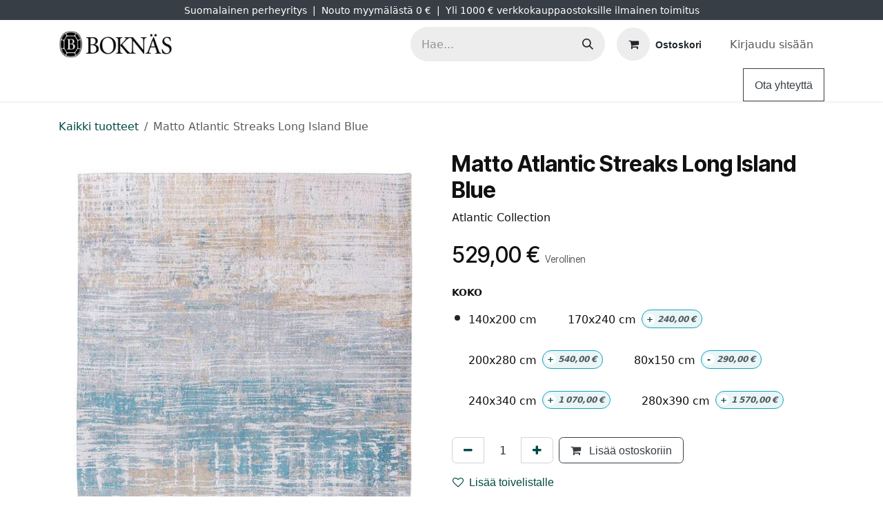

--- FILE ---
content_type: text/html; charset=utf-8
request_url: https://www.boknas.fi/shop/matto-atlantic-streaks-long-island-blue-4725?attrib=0-28
body_size: 184997
content:

        

<!DOCTYPE html>
<html lang="fi-FI" data-website-id="1" data-main-object="product.template(4725,)" data-add2cart-redirect="2">
    <head>
        <meta charset="utf-8"/>
        <meta http-equiv="X-UA-Compatible" content="IE=edge"/>
        <meta name="viewport" content="width=device-width, initial-scale=1"/>
        <meta name="generator" content="Odoo"/>
        <meta name="description" content="Moderni turkoosin sävyinen matto, eri kokoja. De Poorteren matot on käsin viimeistelty vahvistetuilla kulmilla ja luistamattomalla pohjalla."/>
        <meta name="keywords" content="matto, matot, sininen matto, olohuoneen matto, iso matto, chenillematto, louis de poortere, moderni matto, matot verkkokauppa, sisustustuotteet"/>
            
        <meta property="og:type" content="product"/>
        <meta property="og:title" content="Matto Atlantic Streaks Long Island Blue"/>
        <meta property="og:site_name" content="Boknäs"/>
        <meta property="og:url" content="https://www.boknas.fi/shop/matto-atlantic-streaks-long-island-blue-4725"/>
        <meta property="og:image" content="https://www.boknas.fi/web/image/product.template/4725/image_1024?unique=50fabe5"/>
        <meta property="og:description" content="Moderni turkoosin sävyinen matto, eri kokoja. De Poorteren matot on käsin viimeistelty vahvistetuilla kulmilla ja luistamattomalla pohjalla."/>
        <meta property="og:image:width" content="1280"/>
        <meta property="og:image:height" content="1280"/>
            
        <meta name="twitter:card" content="summary_large_image"/>
        <meta name="twitter:title" content="Matto Atlantic Streaks Long Island Blue"/>
        <meta name="twitter:image" content="https://www.boknas.fi/web/image/product.template/4725/image_1024?unique=50fabe5"/>
        <meta name="twitter:description" content="Moderni turkoosin sävyinen matto, eri kokoja. De Poorteren matot on käsin viimeistelty vahvistetuilla kulmilla ja luistamattomalla pohjalla."/>
        
        <link rel="canonical" href="https://www.boknas.fi/shop/matto-atlantic-streaks-long-island-blue-4725"/>
        
        <link rel="preconnect" href="https://fonts.gstatic.com/" crossorigin=""/>
        <title>Matto Atlantic Streaks Long Island Blue | Boknäs</title>
        <link type="image/x-icon" rel="shortcut icon" href="/web/image/website/1/favicon?unique=ecdb11e"/>
        <link rel="preload" href="/web/static/src/libs/fontawesome/fonts/fontawesome-webfont.woff2?v=4.7.0" as="font" crossorigin=""/>
        <link type="text/css" rel="stylesheet" href="/web/assets/1/9b0ce20/web.assets_frontend.min.css"/>
        <script id="web.layout.odooscript" type="text/javascript">
            var odoo = {
                csrf_token: "7027fd2486008192cbf2e9b6f3ab9ef5d3d8a83ao1800256384",
                debug: "",
            };
        </script>
            
                <script id="google_tag_code" async="1" src="https://www.googletagmanager.com/gtag/js?id=G-049QCBM1CZ"></script>
                <script>
                    window.dataLayer = window.dataLayer || [];
                    function gtag(){dataLayer.push(arguments);}
                    
                    gtag('consent', 'default', {"ad_storage": "granted", "ad_user_data": "granted", "ad_personalization": "granted", "analytics_storage": "granted", "functionality_storage": "granted", "personalization_storage": "granted", "security_storage": "granted"});
                    
                    
                    gtag('js', new Date());
                    gtag('config', 'G-049QCBM1CZ', {});
                    
                </script>
        <script type="text/javascript">
            odoo.__session_info__ = {"is_admin": false, "is_system": false, "is_public": true, "is_internal_user": false, "is_website_user": true, "uid": null, "is_frontend": true, "profile_session": null, "profile_collectors": null, "profile_params": null, "show_effect": false, "currencies": {"1": {"symbol": "\u20ac", "position": "after", "digits": [69, 2]}, "18": {"symbol": "kr", "position": "after", "digits": [69, 2]}, "2": {"symbol": "$", "position": "before", "digits": [69, 2]}}, "bundle_params": {"lang": "en_US", "website_id": 1}, "test_mode": false, "websocket_worker_version": "18.0-3", "translationURL": "/website/translations", "cache_hashes": {"translations": "218522cab525ba0ac40954ccdfa7880c0031a9a5"}, "geoip_country_code": null, "geoip_phone_code": null, "lang_url_code": "fi"};
            if (!/(^|;\s)tz=/.test(document.cookie)) {
                const userTZ = Intl.DateTimeFormat().resolvedOptions().timeZone;
                document.cookie = `tz=${userTZ}; path=/`;
            }
        </script>
        <script type="text/javascript" defer="defer" src="/web/assets/1/1584ad3/web.assets_frontend_minimal.min.js" onerror="__odooAssetError=1"></script>
        <script type="text/javascript" defer="defer" data-src="/web/assets/1/eeb014a/web.assets_frontend_lazy.min.js" onerror="__odooAssetError=1"></script>
        
                
                <script name="fbp_script">
                    !function(f,b,e,v,n,t,s)
                    {if(f.fbq)return;n=f.fbq=function(){n.callMethod?
                    n.callMethod.apply(n,arguments):n.queue.push(arguments)};
                    if(!f._fbq)f._fbq=n;n.push=n;n.loaded=!0;n.version='2.0';
                    n.queue=[];t=b.createElement(e);t.async=!0;
                    t.src=v;s=b.getElementsByTagName(e)[0];
                    s.parentNode.insertBefore(t,s)}(window, document,'script',
                    'https://connect.facebook.net/en_US/fbevents.js');
                    fbq('consent', 'grant', {});
                    fbq('init', '704641021877746', {});
                    fbq('track', 'PageView');
                </script>
                <noscript name="fbp_script_img">
                    <img height="1" width="1" style="display:none" src="https://www.facebook.com/tr?id=704641021877746&amp;ev=PageView&amp;noscript=1" loading="lazy"/>
                </noscript>
                






        <script type="application/ld+json">
        {
          "@context": "https://schema.org",
          "@type": "Organization",
          "name": "Boknäs Huonekalut Oy",
          "url": "https://www.boknas.fi",
          "logo": "https://www.boknas.fi/kk_seo_product_type/static/src/img/brand_logo.jpg",
          "image": [
              "https://www.boknas.fi/kk_seo_product_type/static/src/img/Boknas_1200x1200px.jpg",
              "https://www.boknas.fi/kk_seo_product_type/static/src/img/Boknas_1200x900px.jpg",
              "https://www.boknas.fi/kk_seo_product_type/static/src/img/Boknas_1200x675px.jpg"
          ],

            "telephone": "0400905069",

            "description": "Luo kotiisi tunnelmaa Boknäsin kanssa. Valikoimastamme löydät klassikot ja modernit sisustuksen helmet, jotka kestävät aikaa ja käyttöä. Inspiroidu myymälöissämme tai shoppaile helposti verkossa – me hoidamme kuljetuksen kotiisi asti.",
            "address": {
              "@type": "PostalAddress", "streetAddress": "Länsituuli 6"
              , "postalCode": "02100"
              , "addressLocality": "Espoo"
              , "addressRegion": "Uusimaa"
              , "addressCountry": "FI"
            }
        }
        </script>
      <script type="application/ld+json">
      {
        "@context": "https://schema.org",
        "@type": "WebSite",
        "url": "https://www.boknas.fi/",
        "potentialAction": {
          "@type": "SearchAction",
          "target": "https://www.boknas.fi/shop/search?search={search_term_string}",
          "query-input": "required name=search_term_string"
        }
      }
      </script>
      <script type="text/javascript">
      (function () {
        'use strict';

        var SELECTORS = [
          'ol.breadcrumb',                         
          'nav[aria-label="breadcrumb"] .breadcrumb',
          'nav .breadcrumb',
          '.o_breadcrumb',
          '.breadcrumb'
        ];

        function findRoot() {
          for (var i=0;i<SELECTORS.length;i++) {
            var el = document.querySelector(SELECTORS[i]);
            if (el) return el;
          }
          return null;
        }

        function buildItems(root) {
          var origin = (location.origin || (location.protocol + '//' + location.host));
          var items = [];
          var pos = 1;
          var lis = root.querySelectorAll('li');

          lis.forEach ? lis.forEach(each) : Array.prototype.forEach.call(lis, each);

          function each(li) {
            var a = li.querySelector && li.querySelector('a');
            var name = a ? (a.textContent||'').trim() : (li.textContent||'').trim();
            if (!name || name === '/' || name === '›' || name === '»') return;

            var href = a && a.getAttribute ? a.getAttribute('href') : null;
            var item = {"@type":"ListItem","position":pos++,"name":name};
            if (href && href !== '#' && href !== 'javascript:void(0)') {
              item.item = href.indexOf('http') === 0 ? href : (origin + href);
            }
            items.push(item);
          }
          return items;
        }

        function inject(items) {
          if (!items || items.length < 2) return false;
          if (document.querySelector('script[data-kk-breadcrumbs-jsonld="1"]')) return true;

          var data = {"@context":"https://schema.org","@type":"BreadcrumbList","itemListElement":items};
          var s = document.createElement('script');
          s.type = 'application/ld+json';
          s.setAttribute('data-kk-breadcrumbs-jsonld','1');
          s.text = JSON.stringify(data);
          document.head.appendChild(s);
          document.documentElement.setAttribute('data-kk-bc-jsonld','ok'); // debug-merkki
          return true;
        }

        function tryOnce() {
          try {
            var root = findRoot();
            if (!root) return false;
            var items = buildItems(root);
            return inject(items);
          } catch (e) { return false; }
        }

        function start() {
          if (tryOnce()) return;
          var obs = new MutationObserver(function () { if (tryOnce()) obs.disconnect(); });
          obs.observe(document.documentElement, {childList:true, subtree:true});
          setTimeout(tryOnce, 300);
          setTimeout(tryOnce, 1000);
          setTimeout(tryOnce, 2500);
        }

        if (document.readyState === 'loading') {
          document.addEventListener('DOMContentLoaded', start);
        } else {
          start();
        }
      })();
      </script>
      <script type="text/javascript">
        //
        (function () {
          try {
            var params = new URLSearchParams(window.location.search);
            var term = params.get('search');

            // console.log('KK PLAUSIBLE: search term =', term); 

            if (!term) {
              return;
            }

            // Oikea hakusivun URL, lähetetään Plausibleen
            var pageUrl = window.location.href;

            // Rakennetaan kutsu Odoo-controllerille
            var url = '/plausible/search'
                      + '?search_term=' + encodeURIComponent(term)
                      + '&page_url=' + encodeURIComponent(pageUrl);

            // Lähetetään backendille joka hoitaa Plausible API eventin
            fetch(url, {
              method: 'POST',
              credentials: 'same-origin',
              keepalive: true
            }).catch(function (err) {
              console.warn('KK PLAUSIBLE: fetch /plausible/search failed', err);
            });

          } catch (e) {
            if (window.console && console.warn) {
              console.warn('KK PLAUSIBLE: virhe search trackingissa:', e);
            }
          }
        })();
        //
      </script>
        <!-- Google Tag Manager -->
<script>(function(w,d,s,l,i){w[l]=w[l]||[];w[l].push({'gtm.start':
new Date().getTime(),event:'gtm.js'});var f=d.getElementsByTagName(s)[0],
j=d.createElement(s),dl=l!='dataLayer'?'&l='+l:'';j.async=true;j.src=
'https://www.googletagmanager.com/gtm.js?id='+i+dl;f.parentNode.insertBefore(j,f);
})(window,document,'script','dataLayer','GTM-P7S3VGD');</script>
<!-- End Google Tag Manager -->
    </head>
    <body data-cookies-consent-manager="odoo">


        <div id="wrapwrap" class="   ">
            <a class="o_skip_to_content btn btn-primary rounded-0 visually-hidden-focusable position-absolute start-0" href="#wrap">Siirry sisältöön</a>
                <header id="top" data-anchor="true" data-name="Header" data-extra-items-toggle-aria-label="Lisäkohteiden painike" class="   o_header_standard o_hoverable_dropdown" style=" ">
                    
    <nav data-name="Navbar" aria-label="Main" class="navbar navbar-expand-lg navbar-light o_colored_level o_cc o_header_force_no_radius d-none d-lg-block p-0 shadow-sm ">
        

            <div id="o_main_nav" class="o_main_nav">
                <div class="o_header_hide_on_scroll">
                    <div aria-label="Ylin" class="o_header_sales_two_top py-1">
                        <ul class="navbar-nav container d-grid h-100 px-3 o_grid_header_3_cols">
                            
                            <li class="o_header_sales_two_lang_selector_placeholder"></li>
                            
                            
                            
        <li class="d-flex align-items-center">
                <div data-name="Text" class="s_text_block d-flex align-items-center mx-auto">
                    <small>Suomalainen perheyritys&nbsp; |&nbsp; Nouto myymälästä 0 €&nbsp; |&nbsp; Yli 1000 € verkkokauppaostoksille ilmainen toimitus </small>
                </div>
        </li>
                            
                            
                            <li class="o_header_sales_two_social_links_placeholder"></li>
                        </ul>
                    </div>
                    <div aria-label="Keskellä" class="container d-flex justify-content-between align-items-center py-1">
                        
    <a data-name="Navbar Logo" href="/" class="navbar-brand logo me-4">
            
            <span role="img" aria-label="Logo of Boknäs" title="Boknäs"><img src="/web/image/website/1/logo/Bokn%C3%A4s?unique=ecdb11e" class="img img-fluid" width="95" height="40" alt="Boknäs" loading="lazy"/></span>
        </a>
    
                        <ul class="navbar-nav align-items-center gap-1">
                            
                            
        <li class="">
    <form method="get" class="o_searchbar_form s_searchbar_input " action="/website/search" data-snippet="s_searchbar_input">
            <div role="search" class="input-group ">
        <input type="search" name="search" class="search-query form-control oe_search_box rounded-start-pill ps-3 text-bg-light border-0 bg-light" placeholder="Hae..." value="" data-search-type="all" data-limit="5" data-display-image="true" data-display-description="true" data-display-extra-link="true" data-display-detail="true" data-order-by="name asc"/>
        <button type="submit" aria-label="Hae" title="Hae" class="btn oe_search_button rounded-end-pill p-3 bg-o-color-3 lh-1">
            <i class="oi oi-search"></i>
        </button>
    </div>

            <input name="order" type="hidden" class="o_search_order_by" value="name asc"/>
            
    
        </form>
        </li>
                            
        
            <li class=" divider d-none"></li> 
            <li class="o_wsale_my_cart  ">
                <a href="/shop/cart" aria-label="verkkokaupan ostoskori" class="btn d-flex align-items-center fw-bold text-reset o_navlink_background_hover">
                    <div class="position-relative me-2 rounded-circle border p-2 bg-o-color-3 o_border_contrast">
                        <i class="fa fa-shopping-cart fa-stack"></i>
                        <sup class="my_cart_quantity badge bg-primary position-absolute top-0 end-0 mt-n1 me-n1 rounded-pill d-none" data-order-id="">0</sup>
                    </div>
                    <span class="small">Ostoskori</span>
                </a>
            </li>
        
        
            <li class="o_wsale_my_wish d-none  o_wsale_my_wish_hide_empty">
                <a href="/shop/wishlist" class="btn d-flex align-items-center fw-bold text-reset o_navlink_background_hover">
                    <div class="position-relative me-2 rounded-circle border p-2 bg-o-color-3 o_border_contrast">
                        <i class="fa fa-1x fa-heart fa-stack"></i>
                        <sup class="my_wish_quantity o_animate_blink badge bg-primary position-absolute top-0 end-0 mt-n1 me-n1 rounded-pill">0</sup>
                    </div>
                    <span class="small">Toivelista</span>
                </a>
            </li>
        
            <li class=" o_no_autohide_item">
                <a href="/web/login" class="nav-link o_nav_link_btn ms-2 border px-3">Kirjaudu sisään</a>
            </li>
                            
        
        
                        </ul>
                    </div>
                </div>
                <div aria-label="Alhaalla" class="border-top o_border_contrast">
                    <div class="container d-flex justify-content-between">
                        
    <ul role="menu" id="top_menu" class="nav navbar-nav top_menu o_menu_loading align-items-center me-4 py-1">
        

                            
    <li role="presentation" class="nav-item">
        <a role="menuitem" href="/" class="nav-link ">
            <span>Etusivu</span>
        </a>
    </li>
    <li role="presentation" class="nav-item dropdown position-static">
        <a data-bs-toggle="dropdown" href="#" role="menuitem" class="nav-link dropdown-toggle o_mega_menu_toggle  " data-bs-display="static">
            <span>Kauppa</span>
        </a>
            <div data-name="Mega Menu" role="menuitem" class="dropdown-menu o_mega_menu dropdown-menu-left fetchEcomCategories">
        
<section class="s_mega_menu_thumbnails pt24 o_colored_level o_cc o_cc1">
            <div class="container">
                <div class="row ustify-content-center">
                        <div class="col-6 col-lg-2 text-center py-2">
                            <a class="nav-link o_default_snippet_text p-0" href="/shop/category/116">
                                <img class="img-fluid rounded shadow" alt="" src="[data-uri]" loading="lazy">
                                <br>
                                <span class="d-block p-2 small">
                                    <b>
                                        Kirjahyllyt
                                    </b>
                                </span>
                            </a>
                        </div>
                        <div class="col-6 col-lg-2 text-center py-2">
                            <a class="nav-link o_default_snippet_text p-0" href="/shop/category/15">
                                <img class="img-fluid rounded shadow" alt="" src="[data-uri]" loading="lazy">
                                <br>
                                <span class="d-block p-2 small">
                                    <b>
                                        Säilytys
                                    </b>
                                </span>
                            </a>
                        </div>
                        <div class="col-6 col-lg-2 text-center py-2">
                            <a class="nav-link o_default_snippet_text p-0" href="/shop/category/23">
                                <img class="img-fluid rounded shadow" alt="" src="[data-uri]" loading="lazy">
                                <br>
                                <span class="d-block p-2 small">
                                    <b>
                                        Sohvat ja nojatuolit
                                    </b>
                                </span>
                            </a>
                        </div>
                        <div class="col-6 col-lg-2 text-center py-2">
                            <a class="nav-link o_default_snippet_text p-0" href="/shop/category/31">
                                <img class="img-fluid rounded shadow" alt="" src="[data-uri]" loading="lazy">
                                <br>
                                <span class="d-block p-2 small">
                                    <b>
                                        Tuolit
                                    </b>
                                </span>
                            </a>
                        </div>
                        <div class="col-6 col-lg-2 text-center py-2">
                            <a class="nav-link o_default_snippet_text p-0" href="/shop/category/36">
                                <img class="img-fluid rounded shadow" alt="" src="[data-uri]" loading="lazy">
                                <br>
                                <span class="d-block p-2 small">
                                    <b>
                                        Pöydät
                                    </b>
                                </span>
                            </a>
                        </div>
                            <div class="w-100 d-none d-lg-block"></div>
                        <div class="col-6 col-lg-2 text-center py-2">
                            <a class="nav-link o_default_snippet_text p-0" href="/shop/category/43">
                                <img class="img-fluid rounded shadow" alt="" src="[data-uri]" loading="lazy">
                                <br>
                                <span class="d-block p-2 small">
                                    <b>
                                        Makuuhuone
                                    </b>
                                </span>
                            </a>
                        </div>
                        <div class="col-6 col-lg-2 text-center py-2">
                            <a class="nav-link o_default_snippet_text p-0" href="/shop/category/53">
                                <img class="img-fluid rounded shadow" alt="" src="[data-uri]" loading="lazy">
                                <br>
                                <span class="d-block p-2 small">
                                    <b>
                                        Pientuotteet ja sisustus
                                    </b>
                                </span>
                            </a>
                        </div>
                        <div class="col-6 col-lg-2 text-center py-2">
                            <a class="nav-link o_default_snippet_text p-0" href="/shop/category/76">
                                <img class="img-fluid rounded shadow" alt="" src="[data-uri]" loading="lazy">
                                <br>
                                <span class="d-block p-2 small">
                                    <b>
                                        Valaisimet
                                    </b>
                                </span>
                            </a>
                        </div>
                        <div class="col-6 col-lg-2 text-center py-2">
                            <a class="nav-link o_default_snippet_text p-0" href="/shop/category/83">
                                <img class="img-fluid rounded shadow" alt="" src="[data-uri]" loading="lazy">
                                <br>
                                <span class="d-block p-2 small">
                                    <b>
                                        Ulkokalusteet
                                    </b>
                                </span>
                            </a>
                        </div>
                        <div class="col-6 col-lg-2 text-center py-2">
                            <a class="nav-link o_default_snippet_text p-0" href="/shop/category/75">
                                <img class="img-fluid rounded shadow" alt="" src="[data-uri]" loading="lazy">
                                <br>
                                <span class="d-block p-2 small">
                                    <b>
                                        Matot
                                    </b>
                                </span>
                            </a>
                        </div>
                </div>
            </div>
        </section></div>
    </li>
    <li role="presentation" class="nav-item">
        <a role="menuitem" href="/page/brands" class="nav-link ">
            <span>Tuotemerkit</span>
        </a>
    </li>
    <li role="presentation" class="nav-item">
        <a role="menuitem" href="/myymalat" class="nav-link ">
            <span>Myymälät</span>
        </a>
    </li>
    <li role="presentation" class="nav-item">
        <a role="menuitem" href="/kampanjat" class="nav-link ">
            <span>Kampanjat</span>
        </a>
    </li>
    <li role="presentation" class="nav-item">
        <a role="menuitem" href="/hintatakuu" class="nav-link ">
            <span>Hintatakuu</span>
        </a>
    </li>
    <li role="presentation" class="nav-item">
        <a role="menuitem" href="/contactus" class="nav-link ">
            <span>Ota yhteyttä</span>
        </a>
    </li>
    <li role="presentation" class="nav-item">
        <a role="menuitem" href="/projektimyynti" class="nav-link ">
            <span>Projektimyynti</span>
        </a>
    </li>
    <li role="presentation" class="nav-item">
        <a role="menuitem" href="/sisustussuunnittelu" class="nav-link ">
            <span>Sisustussuunnittelu</span>
        </a>
    </li>
    <li role="presentation" class="nav-item dropdown ">
        <a data-bs-toggle="dropdown" href="#" role="menuitem" class="nav-link dropdown-toggle   ">
            <span>Ohjeet</span>
        </a><ul role="menu" class="dropdown-menu ">
    <li role="presentation" class="">
        <a role="menuitem" href="/kirjahyllyn-kokoaminen" class="dropdown-item ">
            <span>Boknäs kirjahyllyn kokoaminen</span>
        </a>
    </li>
    <li role="presentation" class="">
        <a role="menuitem" href="/puukalusteiden-hoito" class="dropdown-item ">
            <span>Puukalusteiden hoito</span>
        </a>
    </li>
    <li role="presentation" class="">
        <a role="menuitem" href="/verhoiltujen-kalusteiden-hoito" class="dropdown-item ">
            <span>Verhoiltujen kalusteiden hoito</span>
        </a>
    </li>
        </ul>
    </li>
                        
    </ul>
                        
                        <ul class="navbar-nav">
        <li class="">
            <div class="oe_structure oe_structure_solo d-flex h-100">
                <section class="oe_unremovable oe_unmovable s_text_block" data-snippet="s_text_block" data-name="Text">
                    <div class="container h-100">
                        <a href="/contactus" class="oe_unremovable btn btn-primary btn_cta d-flex align-items-center h-100 rounded-0">Ota yhteyttä</a>
                    </div>
                </section>
            </div>
        </li>
                        </ul>
                    </div>
                </div>
            </div>
        
    </nav>
    <nav data-name="Navbar" aria-label="Mobile" class="navbar  navbar-light o_colored_level o_cc o_header_mobile d-block d-lg-none shadow-sm o_header_force_no_radius">
        

        <div class="o_main_nav container flex-wrap justify-content-between">
            
    <a data-name="Navbar Logo" href="/" class="navbar-brand logo ">
            
            <span role="img" aria-label="Logo of Boknäs" title="Boknäs"><img src="/web/image/website/1/logo/Bokn%C3%A4s?unique=ecdb11e" class="img img-fluid" width="95" height="40" alt="Boknäs" loading="lazy"/></span>
        </a>
    
            <ul class="o_header_mobile_buttons_wrap navbar-nav flex-row align-items-center gap-2 mb-0">
        
            <li class=" divider d-none"></li> 
            <li class="o_wsale_my_cart  ">
                <a href="/shop/cart" aria-label="verkkokaupan ostoskori" class="o_navlink_background_hover btn position-relative rounded-circle border-0 p-1 text-reset">
                    <div class="">
                        <i class="fa fa-shopping-cart fa-stack"></i>
                        <sup class="my_cart_quantity badge bg-primary position-absolute top-0 end-0 mt-n1 me-n1 rounded-pill d-none" data-order-id="">0</sup>
                    </div>
                </a>
            </li>
        
        
            <li class="o_wsale_my_wish d-none  o_wsale_my_wish_hide_empty">
                <a href="/shop/wishlist" class="o_navlink_background_hover btn position-relative rounded-circle border-0 p-1 text-reset">
                    <div class="">
                        <i class="fa fa-1x fa-heart fa-stack"></i>
                        <sup class="my_wish_quantity o_animate_blink badge bg-primary position-absolute top-0 end-0 mt-n1 me-n1">0</sup>
                    </div>
                </a>
            </li>
        
                <li class="o_not_editable">
                    <button class="nav-link btn me-auto p-2" type="button" data-bs-toggle="offcanvas" data-bs-target="#top_menu_collapse_mobile" aria-controls="top_menu_collapse_mobile" aria-expanded="false" aria-label="Kytke navigaatio päälle/pois">
                        <span class="navbar-toggler-icon"></span>
                    </button>
                </li>
            </ul>
            <div id="top_menu_collapse_mobile" class="offcanvas offcanvas-end o_navbar_mobile">
                <div class="offcanvas-header justify-content-end o_not_editable">
                    <button type="button" class="nav-link btn-close" data-bs-dismiss="offcanvas" aria-label="Sulje"></button>
                </div>
                <div class="offcanvas-body d-flex flex-column justify-content-between h-100 w-100">
                    <ul class="navbar-nav">
                        
                        
        <li class="">
    <form method="get" class="o_searchbar_form s_searchbar_input " action="/website/search" data-snippet="s_searchbar_input">
            <div role="search" class="input-group mb-3">
        <input type="search" name="search" class="search-query form-control oe_search_box rounded-start-pill text-bg-light ps-3 border-0 bg-light" placeholder="Hae..." value="" data-search-type="all" data-limit="0" data-display-image="true" data-display-description="true" data-display-extra-link="true" data-display-detail="true" data-order-by="name asc"/>
        <button type="submit" aria-label="Hae" title="Hae" class="btn oe_search_button rounded-end-pill bg-o-color-3 pe-3">
            <i class="oi oi-search"></i>
        </button>
    </div>

            <input name="order" type="hidden" class="o_search_order_by" value="name asc"/>
            
    
        </form>
        </li>
                        
    <ul role="menu" class="nav navbar-nav top_menu  ">
        

                            
    <li role="presentation" class="nav-item">
        <a role="menuitem" href="/" class="nav-link ">
            <span>Etusivu</span>
        </a>
    </li>
    <li role="presentation" class="nav-item dropdown position-static">
        <a data-bs-toggle="dropdown" href="#" role="menuitem" class="nav-link dropdown-toggle o_mega_menu_toggle  d-flex justify-content-between align-items-center" data-bs-display="static">
            <span>Kauppa</span>
        </a>
    </li>
    <li role="presentation" class="nav-item">
        <a role="menuitem" href="/page/brands" class="nav-link ">
            <span>Tuotemerkit</span>
        </a>
    </li>
    <li role="presentation" class="nav-item">
        <a role="menuitem" href="/myymalat" class="nav-link ">
            <span>Myymälät</span>
        </a>
    </li>
    <li role="presentation" class="nav-item">
        <a role="menuitem" href="/kampanjat" class="nav-link ">
            <span>Kampanjat</span>
        </a>
    </li>
    <li role="presentation" class="nav-item">
        <a role="menuitem" href="/hintatakuu" class="nav-link ">
            <span>Hintatakuu</span>
        </a>
    </li>
    <li role="presentation" class="nav-item">
        <a role="menuitem" href="/contactus" class="nav-link ">
            <span>Ota yhteyttä</span>
        </a>
    </li>
    <li role="presentation" class="nav-item">
        <a role="menuitem" href="/projektimyynti" class="nav-link ">
            <span>Projektimyynti</span>
        </a>
    </li>
    <li role="presentation" class="nav-item">
        <a role="menuitem" href="/sisustussuunnittelu" class="nav-link ">
            <span>Sisustussuunnittelu</span>
        </a>
    </li>
    <li role="presentation" class="nav-item dropdown ">
        <a data-bs-toggle="dropdown" href="#" role="menuitem" class="nav-link dropdown-toggle   d-flex justify-content-between align-items-center">
            <span>Ohjeet</span>
        </a><ul role="menu" class="dropdown-menu position-relative rounded-0 o_dropdown_without_offset">
    <li role="presentation" class="">
        <a role="menuitem" href="/kirjahyllyn-kokoaminen" class="dropdown-item ">
            <span>Boknäs kirjahyllyn kokoaminen</span>
        </a>
    </li>
    <li role="presentation" class="">
        <a role="menuitem" href="/puukalusteiden-hoito" class="dropdown-item ">
            <span>Puukalusteiden hoito</span>
        </a>
    </li>
    <li role="presentation" class="">
        <a role="menuitem" href="/verhoiltujen-kalusteiden-hoito" class="dropdown-item ">
            <span>Verhoiltujen kalusteiden hoito</span>
        </a>
    </li>
        </ul>
    </li>
                        
    </ul>
                        
        <li class="">
                <div data-name="Text" class="s_text_block mt-2 border-top pt-2 o_border_contrast">
                    <small>Suomalainen perheyritys&nbsp; |&nbsp; Nouto myymälästä 0 €&nbsp; |&nbsp; Yli 1000 € verkkokauppaostoksille ilmainen toimitus </small>
                </div>
        </li>
                        
                    </ul>
                    <ul class="navbar-nav gap-2 mt-3 w-100">
                        
                        
            <li class=" o_no_autohide_item">
                <a href="/web/login" class="nav-link o_nav_link_btn w-100 border text-center">Kirjaudu sisään</a>
            </li>
                        
        
        
                        
        <li class="">
            <div class="oe_structure oe_structure_solo ">
                <section class="oe_unremovable oe_unmovable s_text_block" data-snippet="s_text_block" data-name="Text">
                    <div class="container">
                        <a href="/contactus" class="oe_unremovable btn btn-primary btn_cta w-100">Ota yhteyttä</a>
                    </div>
                </section>
            </div>
        </li>
                    </ul>
                </div>
            </div>
        </div>
    
    </nav>
    
        </header>
                <main>
                    
            <div itemscope="itemscope" itemtype="http://schema.org/Product" id="wrap" class="js_sale o_wsale_product_page ecom-zoomable zoomodoo-next ecom-zoomable zoomodoo-next" data-ecom-zoom-click="1" data-ecom-zoom-auto="1">
                <div class="oe_structure oe_empty oe_structure_not_nearest" id="oe_structure_website_sale_product_1" data-editor-message="DROP BUILDING BLOCKS HERE TO MAKE THEM AVAILABLE ACROSS ALL PRODUCTS"></div>
  <section id="product_detail" class="oe_website_sale container my-3 my-lg-4 " data-view-track="1">
                    <div class="row align-items-center">
                        <div class="col d-flex align-items-center order-1 order-lg-0">
                            <ol class="o_wsale_breadcrumb breadcrumb p-0 mb-4 m-lg-0">
                                <li class="o_not_editable breadcrumb-item d-none d-lg-inline-block">
                                    <a href="/shop">
                                        <i class="oi oi-chevron-left d-lg-none me-1" role="presentation"></i>Kaikki tuotteet
                                    </a>
                                </li>
                                <li class="o_not_editable breadcrumb-item d-lg-none">
                                    <a class="py-2 py-lg-0" href="/shop">
                                        <i class="oi oi-chevron-left me-1" role="presentation"></i>Kaikki tuotteet
                                    </a>
                                </li>
                                <li class="breadcrumb-item d-none d-lg-inline-block active">
                                    <span>Matto Atlantic Streaks Long Island Blue</span>
                                </li>
                            </ol>
                        </div>
                        <div class="col-lg-4 d-flex align-items-center">
                            <div class="d-flex justify-content-between w-100">
        <div class="o_pricelist_dropdown dropdown d-none">
            
                <a role="button" href="#" data-bs-toggle="dropdown" class="dropdown-toggle btn btn-light">
                    Ale
                </a>
                <div class="dropdown-menu" role="menu">
                </div>
            
        </div>
                            </div>
                        </div>
                    </div>
                    <div class="row" id="product_detail_main" data-name="Product Page" data-image_width="50_pc" data-image_layout="carousel">
                        <div class="col-lg-6 mt-lg-4 o_wsale_product_images position-relative" data-image-amount="7">
        <div id="o-carousel-product" data-bs-ride="true" class="o_carousel_not_single carousel slide position-sticky mb-3 overflow-hidden" data-name="Tuote karuselli">
            <div class="o_carousel_product_outer carousel-outer position-relative d-flex align-items-center w-100 overflow-hidden">
                <span class="o_ribbon d-none z-1" style=""></span>
                <div class="carousel-inner h-100">
                        <div class="carousel-item h-100 text-center active">
        <div class="d-flex align-items-center justify-content-center h-100 oe_unmovable"><img src="/web/image/product.product/4904/image_1024/%5BMATTO-POORT-8718-140-200--G990%5D%20Matto%20Atlantic%20Streaks%20Long%20Island%20Blue%20(140x200%20cm)?unique=2ea8aab" class="img img-fluid oe_unmovable product_detail_img w-100 mh-100" alt="Matto Atlantic Streaks Long Island Blue" data-zoom="1" data-zoom-image="/web/image/product.product/4904/image_1920/%5BMATTO-POORT-8718-140-200--G990%5D%20Matto%20Atlantic%20Streaks%20Long%20Island%20Blue%20(140x200%20cm)?unique=2ea8aab" loading="lazy"/></div>
                        </div>
                        <div class="carousel-item h-100 text-center">
        <div class="d-flex align-items-center justify-content-center h-100 oe_unmovable"><img src="/web/image/product.image/2691/image_1024/Matto%20Atlantic%20Streaks%20Long%20Island%20Blue?unique=50fabe5" class="img img-fluid oe_unmovable product_detail_img w-100 mh-100" alt="Matto Atlantic Streaks Long Island Blue" loading="lazy"/></div>
                        </div>
                        <div class="carousel-item h-100 text-center">
        <div class="d-flex align-items-center justify-content-center h-100 oe_unmovable"><img src="/web/image/product.image/2692/image_1024/Matto%20Atlantic%20Streaks%20Long%20Island%20Blue?unique=50fabe5" class="img img-fluid oe_unmovable product_detail_img w-100 mh-100" alt="Matto Atlantic Streaks Long Island Blue" loading="lazy"/></div>
                        </div>
                        <div class="carousel-item h-100 text-center">
        <div class="d-flex align-items-center justify-content-center h-100 oe_unmovable"><img src="/web/image/product.image/2693/image_1024/Matto%20Atlantic%20Streaks%20Long%20Island%20Blue?unique=50fabe5" class="img img-fluid oe_unmovable product_detail_img w-100 mh-100" alt="Matto Atlantic Streaks Long Island Blue" loading="lazy"/></div>
                        </div>
                        <div class="carousel-item h-100 text-center">
        <div class="d-flex align-items-center justify-content-center h-100 oe_unmovable"><img src="/web/image/product.image/2694/image_1024/Matto%20Atlantic%20Streaks%20Long%20Island%20Blue?unique=50fabe5" class="img img-fluid oe_unmovable product_detail_img w-100 mh-100" alt="Matto Atlantic Streaks Long Island Blue" loading="lazy"/></div>
                        </div>
                        <div class="carousel-item h-100 text-center">
        <div class="d-flex align-items-center justify-content-center h-100 oe_unmovable"><img src="/web/image/product.image/2695/image_1024/Matto%20Atlantic%20Streaks%20Long%20Island%20Blue?unique=50fabe5" class="img img-fluid oe_unmovable product_detail_img w-100 mh-100" alt="Matto Atlantic Streaks Long Island Blue" loading="lazy"/></div>
                        </div>
                        <div class="carousel-item h-100 text-center">
        <div class="d-flex align-items-center justify-content-center h-100 oe_unmovable"><img src="/web/image/product.image/2696/image_1024/Matto%20Atlantic%20Streaks%20Long%20Island%20Blue?unique=50fabe5" class="img img-fluid oe_unmovable product_detail_img w-100 mh-100" alt="Matto Atlantic Streaks Long Island Blue" loading="lazy"/></div>
                        </div>
                </div>
                    <a class="carousel-control-prev" href="#o-carousel-product" role="button" data-bs-slide="prev">
                        <i class="oi oi-chevron-left oe_unmovable border bg-white text-900" role="img" aria-label="Edellinen" title="Edellinen"></i>
                    </a>
                    <a class="carousel-control-next" href="#o-carousel-product" role="button" data-bs-slide="next">
                        <i class="oi oi-chevron-right oe_unmovable border bg-white text-900" role="img" aria-label="Seuraava" title="Seuraava"></i>
                    </a>
            </div>
        <div class="o_carousel_product_indicators pt-2 overflow-hidden">
            <ol class="carousel-indicators  position-static pt-2 pt-lg-0 mx-auto my-0">
                <li data-bs-target="#o-carousel-product" class="align-top position-relative active" data-bs-slide-to="0">
                    <div><img src="/web/image/product.product/4904/image_128/%5BMATTO-POORT-8718-140-200--G990%5D%20Matto%20Atlantic%20Streaks%20Long%20Island%20Blue%20(140x200%20cm)?unique=2ea8aab" class="img o_image_64_cover" alt="Matto Atlantic Streaks Long Island Blue" loading="lazy"/></div>
                </li><li data-bs-target="#o-carousel-product" class="align-top position-relative " data-bs-slide-to="1">
                    <div><img src="/web/image/product.image/2691/image_128/Matto%20Atlantic%20Streaks%20Long%20Island%20Blue?unique=50fabe5" class="img o_image_64_cover" alt="Matto Atlantic Streaks Long Island Blue" loading="lazy"/></div>
                </li><li data-bs-target="#o-carousel-product" class="align-top position-relative " data-bs-slide-to="2">
                    <div><img src="/web/image/product.image/2692/image_128/Matto%20Atlantic%20Streaks%20Long%20Island%20Blue?unique=50fabe5" class="img o_image_64_cover" alt="Matto Atlantic Streaks Long Island Blue" loading="lazy"/></div>
                </li><li data-bs-target="#o-carousel-product" class="align-top position-relative " data-bs-slide-to="3">
                    <div><img src="/web/image/product.image/2693/image_128/Matto%20Atlantic%20Streaks%20Long%20Island%20Blue?unique=50fabe5" class="img o_image_64_cover" alt="Matto Atlantic Streaks Long Island Blue" loading="lazy"/></div>
                </li><li data-bs-target="#o-carousel-product" class="align-top position-relative " data-bs-slide-to="4">
                    <div><img src="/web/image/product.image/2694/image_128/Matto%20Atlantic%20Streaks%20Long%20Island%20Blue?unique=50fabe5" class="img o_image_64_cover" alt="Matto Atlantic Streaks Long Island Blue" loading="lazy"/></div>
                </li><li data-bs-target="#o-carousel-product" class="align-top position-relative " data-bs-slide-to="5">
                    <div><img src="/web/image/product.image/2695/image_128/Matto%20Atlantic%20Streaks%20Long%20Island%20Blue?unique=50fabe5" class="img o_image_64_cover" alt="Matto Atlantic Streaks Long Island Blue" loading="lazy"/></div>
                </li><li data-bs-target="#o-carousel-product" class="align-top position-relative " data-bs-slide-to="6">
                    <div><img src="/web/image/product.image/2696/image_128/Matto%20Atlantic%20Streaks%20Long%20Island%20Blue?unique=50fabe5" class="img o_image_64_cover" alt="Matto Atlantic Streaks Long Island Blue" loading="lazy"/></div>
                </li>
            </ol>
        </div>
        </div>
                        </div>
                        <div id="product_details" class="col-lg-6 mt-md-4">
                            <h1 itemprop="name">Matto Atlantic Streaks Long Island Blue</h1>
                            <span itemprop="url" style="display:none;">https://www.boknas.fi/shop/matto-atlantic-streaks-long-island-blue-4725</span>
                            <span itemprop="image" style="display:none;">https://www.boknas.fi/web/image/product.template/4725/image_1920?unique=2ea8aab</span>
                            <div class="oe_structure" placeholder="Yksityiskohtainen, muotoiltu kuvaus tuotteesi mainostamiseksi tällä sivulla. Käytä &#39;/&#39; löytääksesi lisää ominaisuuksia."><p>Atlantic Collection</p></div>
                            <form action="/shop/cart/update" method="POST">
                                <input type="hidden" name="csrf_token" value="7027fd2486008192cbf2e9b6f3ab9ef5d3d8a83ao1800256384"/>
                                <div class="js_product js_main_product mb-3">
                                    <div>
        <div itemprop="offers" itemscope="itemscope" itemtype="http://schema.org/Offer" class="product_price mt-2 mb-3 d-inline-block">
            <h3 class="css_editable_mode_hidden">
                <span class="oe_price" style="white-space: nowrap;" data-oe-type="monetary" data-oe-expression="combination_info[&#39;price&#39;]"><span class="oe_currency_value">529,00</span> €</span>
                <span itemprop="price" style="display:none;">529.0</span>
                <span itemprop="priceCurrency" style="display:none;">EUR</span>
                
                
                <span style="text-decoration: line-through; white-space: nowrap;" class="text-muted oe_default_price ms-1 h5 d-none" data-oe-type="monetary" data-oe-expression="combination_info[&#39;list_price&#39;]"><span class="oe_currency_value">529,00</span> €</span>

                
                <div itemprop="priceSpecification" itemscope="itemscope" itemtype="https://schema.org/UnitPriceSpecification" style="display:none;">
                    <meta itemprop="priceCurrency" content="EUR"/>
                    <meta itemprop="price" content="529.00"/>
                </div>
            
        <span class="h6 text-muted">
            Verollinen
        </span>
            </h3>
            <h3 class="css_non_editable_mode_hidden decimal_precision" data-precision="2">
                <span><span class="oe_currency_value">529,00</span> €</span>
        <span class="h6 text-muted">
            Verollinen
        </span>
            </h3>


      

      <meta itemprop="availability" content="https://schema.org/BackOrder"/>
        </div>
        <div id="product_unavailable" class="d-none">
            <h3 class="fst-italic">Not Available For Sale</h3>
        </div>
                                    </div>
                                    
                                        <input type="hidden" class="product_id" name="product_id" value="4904"/>
                                        <input type="hidden" class="product_template_id" name="product_template_id" value="4725"/>
                                        <input type="hidden" class="product_category_id" name="product_category_id" value="113"/>
        <ul class="list-unstyled js_add_cart_variants mb-0 flex-column" data-attribute_exclusions="{&#34;exclusions&#34;: {&#34;366&#34;: [], &#34;367&#34;: [], &#34;368&#34;: [], &#34;365&#34;: [], &#34;18457&#34;: [], &#34;18458&#34;: []}, &#34;archived_combinations&#34;: [], &#34;parent_exclusions&#34;: {}, &#34;parent_combination&#34;: [], &#34;parent_product_name&#34;: null, &#34;mapped_attribute_names&#34;: {&#34;366&#34;: &#34;Koko: 140x200 cm&#34;, &#34;367&#34;: &#34;Koko: 170x240 cm&#34;, &#34;368&#34;: &#34;Koko: 200x280 cm&#34;, &#34;369&#34;: &#34;Koko: 230x330 cm&#34;, &#34;365&#34;: &#34;Koko: 80x150 cm&#34;, &#34;370&#34;: &#34;Koko: 280x360 cm&#34;, &#34;18457&#34;: &#34;Koko: 240x340 cm&#34;, &#34;18458&#34;: &#34;Koko: 280x390 cm&#34;}}">

                
                <li data-attribute_id="6" data-attribute_name="Koko" data-attribute_display_type="radio" class="variant_attribute ">

                    
                    <strong class="attribute_name">Koko</strong>

                        <ul data-attribute_id="6" class="list-inline list-unstyled o_wsale_product_attribute ">
                                <li class="list-inline-item mb-3 js_attribute_value" style="margin: 0;">
                                    <label class="col-form-label">
                                        <div class="form-check">
                                            <input type="radio" class="form-check-input js_variant_change always" checked="True" name="ptal-184" value="366" data-attribute-value-id="71" data-value_id="366" data-value_name="140x200 cm" data-attribute_name="Koko"/>
                                            <div class="radio_input_value form-check-label">
                                                <span>140x200 cm</span>
                                            </div>
                                        </div>
                                    </label>
                                </li>
                                <li class="list-inline-item mb-3 js_attribute_value" style="margin: 0;">
                                    <label class="col-form-label">
                                        <div class="form-check">
                                            <input type="radio" class="form-check-input js_variant_change always" name="ptal-184" value="367" data-attribute-value-id="72" data-value_id="367" data-value_name="170x240 cm" data-attribute_name="Koko"/>
                                            <div class="radio_input_value form-check-label">
                                                <span>170x240 cm</span>
        <span class="badge text-bg-info border">
            
            <span class="sign_badge_price_extra">+</span>
            <span class="variant_price_extra text-muted fst-italic" style="white-space: nowrap;" data-oe-type="monetary" data-oe-expression="abs(price_extra)"><span class="oe_currency_value">240,00</span> €</span>
        </span>
                                            </div>
                                        </div>
                                    </label>
                                </li>
                                <li class="list-inline-item mb-3 js_attribute_value" style="margin: 0;">
                                    <label class="col-form-label">
                                        <div class="form-check">
                                            <input type="radio" class="form-check-input js_variant_change always" name="ptal-184" value="368" data-attribute-value-id="73" data-value_id="368" data-value_name="200x280 cm" data-attribute_name="Koko"/>
                                            <div class="radio_input_value form-check-label">
                                                <span>200x280 cm</span>
        <span class="badge text-bg-info border">
            
            <span class="sign_badge_price_extra">+</span>
            <span class="variant_price_extra text-muted fst-italic" style="white-space: nowrap;" data-oe-type="monetary" data-oe-expression="abs(price_extra)"><span class="oe_currency_value">540,00</span> €</span>
        </span>
                                            </div>
                                        </div>
                                    </label>
                                </li>
                                <li class="list-inline-item mb-3 js_attribute_value" style="margin: 0;">
                                    <label class="col-form-label">
                                        <div class="form-check">
                                            <input type="radio" class="form-check-input js_variant_change always" name="ptal-184" value="365" data-attribute-value-id="78" data-value_id="365" data-value_name="80x150 cm" data-attribute_name="Koko"/>
                                            <div class="radio_input_value form-check-label">
                                                <span>80x150 cm</span>
        <span class="badge text-bg-info border">
            
            <span class="sign_badge_price_extra">-</span>
            <span class="variant_price_extra text-muted fst-italic" style="white-space: nowrap;" data-oe-type="monetary" data-oe-expression="abs(price_extra)"><span class="oe_currency_value">290,00</span> €</span>
        </span>
                                            </div>
                                        </div>
                                    </label>
                                </li>
                                <li class="list-inline-item mb-3 js_attribute_value" style="margin: 0;">
                                    <label class="col-form-label">
                                        <div class="form-check">
                                            <input type="radio" class="form-check-input js_variant_change always" name="ptal-184" value="18457" data-attribute-value-id="80" data-value_id="18457" data-value_name="240x340 cm" data-attribute_name="Koko"/>
                                            <div class="radio_input_value form-check-label">
                                                <span>240x340 cm</span>
        <span class="badge text-bg-info border">
            
            <span class="sign_badge_price_extra">+</span>
            <span class="variant_price_extra text-muted fst-italic" style="white-space: nowrap;" data-oe-type="monetary" data-oe-expression="abs(price_extra)"><span class="oe_currency_value">1 070,00</span> €</span>
        </span>
                                            </div>
                                        </div>
                                    </label>
                                </li>
                                <li class="list-inline-item mb-3 js_attribute_value" style="margin: 0;">
                                    <label class="col-form-label">
                                        <div class="form-check">
                                            <input type="radio" class="form-check-input js_variant_change always" name="ptal-184" value="18458" data-attribute-value-id="81" data-value_id="18458" data-value_name="280x390 cm" data-attribute_name="Koko"/>
                                            <div class="radio_input_value form-check-label">
                                                <span>280x390 cm</span>
        <span class="badge text-bg-info border">
            
            <span class="sign_badge_price_extra">+</span>
            <span class="variant_price_extra text-muted fst-italic" style="white-space: nowrap;" data-oe-type="monetary" data-oe-expression="abs(price_extra)"><span class="oe_currency_value">1 570,00</span> €</span>
        </span>
                                            </div>
                                        </div>
                                    </label>
                                </li>
                        </ul>
                </li>
        </ul>
                                    
                                    <p class="css_not_available_msg alert alert-warning">Tätä yhdistelmää ei ole olemassa.</p>
            <owl-component name="website_sale_collect.ClickAndCollectAvailability" class="d-flex o_not_editable" props="{&#34;productId&#34;: 4904, &#34;zipCode&#34;: null, &#34;selectedWhLocation&#34;: {}, &#34;inStoreStock&#34;: {&#34;in_stock&#34;: false, &#34;show_quantity&#34;: true, &#34;quantity&#34;: 0.0}}"></owl-component>


      <div class="kk_stock_messages" data-show-availability="1" data-threshold="5.0" data-oos-has="1">

        
        <div class="kk_stock_box d-inline-block border border-success rounded px-3 py-2 mb-2 small d-none" style="background: rgba(25,135,84,.08);">

          
          <div class="kk_stock_line d-none">
            <strong class="text-success">Verkkokaupan varastossa:</strong>
            <span class="kk_free_qty text-success">
              0
            </span>
            <span class="text-success"> kpl</span>
          </div>

          
          <div class="kk_showroom_lines_green mt-1">
          </div>

        </div>

        
        <div class="kk_oos_showroom_box d-inline-block border rounded px-3 py-2 mb-2 small d-none" style="background: rgba(255,193,7,.15);">

          <div class="kk_oos_message mb-1 d-none">
            <p>Arvioitu toimitusaika 2-4 viikkoa<br></p>
          </div>

          <div class="kk_showroom_lines_yellow">
          </div>

        </div>

      </div>
                                    <div id="o_wsale_cta_wrapper" class="d-flex flex-wrap align-items-center">
                                        
            <div contenteditable="false" class="css_quantity input-group d-inline-flex me-2 mb-2 align-middle">
                <a class="btn btn-link js_add_cart_json" aria-label="Poista yksi" title="Poista yksi" href="#">
                    <i class="fa fa-minus"></i>
                </a>
                <input type="text" class="form-control quantity text-center" data-min="1" name="add_qty" value="1"/>
                <a class="btn btn-link float_left js_add_cart_json" aria-label="Lisää yksi" title="Lisää yksi" href="#">
                    <i class="fa fa-plus"></i>
                </a>
            </div>
                                        <div id="add_to_cart_wrap" class="d-inline-flex align-items-center mb-2 me-auto">
                                            <a data-animation-selector=".o_wsale_product_images" role="button" id="add_to_cart" href="#" class="btn btn-primary js_check_product a-submit flex-grow-1">
                                                <i class="fa fa-shopping-cart me-2"></i>
                                                Lisää ostoskoriin
                                            </a>
                                        </div>
                                        <div id="product_option_block" class="d-flex flex-wrap w-100">
            
                <button type="button" role="button" class="btn btn-link px-0 pe-3 o_add_wishlist_dyn" data-action="o_wishlist" title="Lisää toivelistalle" data-product-template-id="4725" data-product-product-id="4904">
                    <i class="fa fa-heart-o me-2" role="img" aria-label="Add to wishlist"></i>Lisää toivelistalle
                </button>
            </div>
                                    </div>
            <button type="button" role="button" class="d-none d-md-block btn btn-link px-0 o_add_compare_dyn" aria-label="Vertaa" data-action="o_comparelist" data-product-product-id="4904">
                    <span class="fa fa-exchange me-2"></span>Vertaa
            </button>
            <div class="availability_messages o_not_editable"></div>
        <div class="o_product_tags o_field_tags d-flex flex-wrap align-items-center gap-2 mb-2 mt-1">
        </div>
                                </div>
                            </form>
                            <div id="contact_us_wrapper" class="d-none oe_structure oe_structure_solo ">
                                <section class="s_text_block" data-snippet="s_text_block" data-name="Text">
                                    <div class="container">
                                        <a class="btn btn-primary btn_cta" href="/contactus">
                                            Ota yhteyttä
                                        </a>
                                    </div>
                                </section>
                            </div>
                            <div id="product_attributes_simple">
                                <table class="table table-sm text-muted d-none">
                                </table>
                            </div>
                            <div id="o_product_terms_and_share" class="d-flex justify-content-between flex-column flex-md-row align-items-md-end gap-3 mb-3">
            <p class="text-muted mb-0">
                <a href="/toimitusehdot"><u>Myyntiehdot</u></a><br/>Ilmainen toimitus yli 1000 € ostoksille<br/>Nouto myymälästä 0 €<br/>Varastotuotteiden toimitus: 2-5 arkipäivää<br/></p>
            <div data-snippet="s_share" data-name="Share" class="s_share text-start o_no_link_popover">
                <h4 class="s_share_title d-none o_default_snippet_text">Jaa</h4>
                <a href="https://www.facebook.com/sharer/sharer.php?u={url}" target="_blank" aria-label="Facebook" class="s_share_facebook">
                    <i class="fa fa-facebook rounded shadow-sm"></i>
                </a>
                <a href="https://twitter.com/intent/tweet?text={title}&amp;url={url}" target="_blank" aria-label="X" class="s_share_twitter">
                    <i class="fa fa-twitter rounded shadow-sm"></i>
                </a>
                <a href="https://www.linkedin.com/sharing/share-offsite/?url={url}" target="_blank" aria-label="LinkedIn" class="s_share_linkedin">
                    <i class="fa fa-linkedin rounded shadow-sm"></i>
                </a>
                <a href="https://wa.me/?text={title}" target="_blank" aria-label="WhatsApp" class="s_share_whatsapp">
                    <i class="fa fa-whatsapp rounded shadow-sm"></i>
                </a>
                <a href="https://pinterest.com/pin/create/button/?url={url}&amp;media={media}&amp;description={title}" target="_blank" aria-label="Pinterest" class="s_share_pinterest">
                    <i class="fa fa-pinterest rounded shadow-sm"></i>
                </a>
                <a href="mailto:?body={url}&amp;subject={title}" aria-label="Sähköposti" class="s_share_email">
                    <i class="fa fa-envelope rounded shadow-sm"></i>
                </a>
            </div></div>
            <input id="wsale_user_email" type="hidden" value=""/>

            <input type="hidden" name="alt_product_id" value="4904"/>
            <input type="hidden" name="alt_product_template_id" value="4725"/>
                        </div>
                    </div>
                </section>
                <div itemprop="description" class="oe_structure oe_empty mt16" id="product_full_description"><section class="s_text_block pt40 pb40 o_colored_level" data-snippet="s_text_block" data-name="Teksti"><div class="container s_allow_columns"><p><span style="font-size: medium;">Atlantic Streaks Long Island Blue -matto. Belgialaisen Louis de Poorteren matot ovat materiaaliltaan sileää, sametinpehmeää chenilleä. Matoissa on kevyt liukuestepohjaus, joka pitää maton napakasti lattiassa paikoillaan.</span><br><br><span style="font-size: medium;"><span style="font-weight: bolder;">Materiaali: <span style="font-weight: normal;">100% </span><span style="font-weight: 400;"> polyesteri<br><span style="font-weight: bolder;">Kudos:</span> Jacquard<br><span style="font-weight: bolder;">Kierrätys:</span> Jokaisessa matossa on Qr-koodi jolla maton voi ilmaiseksi palauttaa kierrätystä tai uudelleenkäyttöä varten.<br></span></span></span><br></p></div></section><p> <br></p></div>
                <div class="oe_structure oe_empty oe_structure_not_nearest mt16" id="oe_structure_website_sale_product_2" data-editor-message="DROP BUILDING BLOCKS HERE TO MAKE THEM AVAILABLE ACROSS ALL PRODUCTS"><section data-snippet="s_dynamic_snippet_products" class="s_dynamic_snippet_products s_dynamic s_dynamic_empty pt32 pb32 o_colored_level s_product_product_borderless_2 o_dynamic_snippet_empty" data-custom-template-data="{}" data-name="Tuotteet" data-product-category-id="all" data-show-variants="true" data-number-of-records="16" data-filter-id="4" data-template-key="website_sale.dynamic_filter_template_product_product_borderless_2" data-carousel-interval="5000">
            <div class="container">
                <div class="row s_nb_column_fixed">
                    <section class="s_dynamic_snippet_title oe_unremovable oe_unmovable d-flex flex-column flex-md-row justify-content-between mb-lg-0 pb-3 pb-md-0 o_colored_level">
                        <div>
                            <h4>Suosittelemme</h4></div>
                        <div>
                            
                        </div>
                    </section>
                    <section class="s_dynamic_snippet_content oe_unremovable oe_unmovable o_not_editable col o_colored_level">
                        <div class="css_non_editable_mode_hidden">
                            <div class="missing_option_warning alert alert-info fade show d-none d-print-none rounded-0 o_default_snippet_text">
                                Dynaaminen pätkäsi näytetään tässä... Tämä viesti näytetään, koska et ole antanut sekä suodatinta että mallia käytettäväksi.<br/>
                            </div>
                        </div>
                        <div class="dynamic_snippet_template"></div>
                    </section>
                </div>
            </div>
        </section><section data-snippet="s_dynamic_snippet_products" class="s_dynamic_snippet_products s_dynamic s_dynamic_empty pt32 pb32 o_colored_level s_product_product_centered o_dynamic_snippet_empty" data-custom-template-data="{}" data-name="Tuotteet" data-product-category-id="all" data-show-variants="true" data-number-of-records="16" data-filter-id="8" data-template-key="website_sale.dynamic_filter_template_product_product_centered" data-carousel-interval="5000" data-arrow-position="bottom">
            <div class="container">
                <div class="row s_nb_column_fixed">
                    <section class="s_dynamic_snippet_title oe_unremovable oe_unmovable d-flex flex-column flex-md-row justify-content-between mb-lg-0 pb-3 pb-md-0 o_colored_level">
                        <div>
                            <h4>Voisi myös kiinnostaa</h4></div>
                        <div>
                            <a class="s_dynamic_snippet_main_page_url" href="/shop" data-bs-original-title="Näytä kaikki"></a>
                        </div>
                    </section>
                    <section class="s_dynamic_snippet_content oe_unremovable oe_unmovable o_not_editable col o_colored_level">
                        <div class="css_non_editable_mode_hidden">
                            <div class="missing_option_warning alert alert-info fade show d-none d-print-none rounded-0 o_default_snippet_text">
                                Dynaaminen pätkäsi näytetään tässä... Tämä viesti näytetään, koska et ole antanut sekä suodatinta että mallia käytettäväksi.<br/>
                            </div>
                        </div>
                        <div class="dynamic_snippet_template"></div>
                    </section>
                </div>
            </div>
        </section></div>

      
            <div class="d-none">
                  <div itemprop="additionalProperty" itemscope="itemscope" itemtype="https://schema.org/PropertyValue">
                    <meta itemprop="name" content="Koko"/>
                    <meta itemprop="value" content="140x200 cm"/>
                  </div>
                  <div itemprop="additionalProperty" itemscope="itemscope" itemtype="https://schema.org/PropertyValue">
                    <meta itemprop="name" content="Koko"/>
                    <meta itemprop="value" content="170x240 cm"/>
                  </div>
                  <div itemprop="additionalProperty" itemscope="itemscope" itemtype="https://schema.org/PropertyValue">
                    <meta itemprop="name" content="Koko"/>
                    <meta itemprop="value" content="200x280 cm"/>
                  </div>
                  <div itemprop="additionalProperty" itemscope="itemscope" itemtype="https://schema.org/PropertyValue">
                    <meta itemprop="name" content="Koko"/>
                    <meta itemprop="value" content="80x150 cm"/>
                  </div>
                  <div itemprop="additionalProperty" itemscope="itemscope" itemtype="https://schema.org/PropertyValue">
                    <meta itemprop="name" content="Koko"/>
                    <meta itemprop="value" content="240x340 cm"/>
                  </div>
                  <div itemprop="additionalProperty" itemscope="itemscope" itemtype="https://schema.org/PropertyValue">
                    <meta itemprop="name" content="Koko"/>
                    <meta itemprop="value" content="280x390 cm"/>
                  </div>
            </div>
  </div>
        
        <div id="o_shared_blocks" class="oe_unremovable"></div>
                </main>
                <footer id="bottom" data-anchor="true" data-name="Footer" class="o_footer o_colored_level o_cc ">
                    <div id="footer" class="oe_structure oe_structure_solo">
      <section class="s_text_block pt40 pb16" data-snippet="s_text_block" data-name="Text" data-bs-original-title="" title="" aria-describedby="tooltip647897">
        <div class="container">
          <div class="row">
            <div class="col-lg-2 pt24 pb24 o_colored_level" data-bs-original-title="" title="" aria-describedby="tooltip867938">
              <h5 class="mb-3">Hyödyllisiä linkkejä</h5>
              <ul class="list-unstyled">
                <li>
                  ﻿<a href="/">﻿Etusivu﻿</a>﻿
                </li>
                <li data-bs-original-title="" title="" aria-describedby="tooltip490218">
                  ﻿<a href="/tietoa-yrityksesta" data-bs-original-title="" title="">﻿Tietoa meistä﻿</a>﻿
                </li>
                <li>
                  ﻿<a href="/shop">﻿Tuotteet﻿</a>﻿
                </li>
                <li>
                  ﻿<a href="/myymalat" data-bs-original-title="" title="">﻿Palvelut﻿</a>﻿
                </li>
                <li data-bs-original-title="" title="" aria-describedby="tooltip638451">
                  ﻿<a href="/toimitusehdot" data-bs-original-title="" title="">﻿Tilaus ja toimitus<br/>﻿</a>﻿﻿<a href="/tietosuojaseloste">﻿Tietosuojaseloste&nbsp;﻿</a>﻿
                  <br/>
                </li>
                <li data-bs-original-title="" title="" aria-describedby="tooltip341824">
                  ﻿<a href="/contactus" data-bs-original-title="" title="">﻿Ota yhteyttä﻿</a>﻿
                </li>
              </ul>
            </div>
            <div class="col-lg-5 pt24 pb24 o_colored_level">
              <h5 class="mb-3">Tietoa meistä</h5>
              <p>Boknäs on vuonna 1996 perustettu suomalainen perheyritys. Tarjoamme laadukkaita, yksilöllisiä huonekaluja sekä sisustusratkaisuja, jotka kasvavat ja muuntuvat tarpeiden mukaan.<br/></p>
            </div>
            <div id="connect" class="col-lg-4 offset-lg-1 pt24 pb24 o_colored_level">
              <h5 class="mb-3">Ole meihin yhteydessä</h5>
              <ul class="list-unstyled">
                <li data-bs-original-title="" title="" aria-describedby="tooltip848475"><i class="fa fa-comment fa-fw me-2" contenteditable="false">​</i>
                  ﻿<a href="/contactus">﻿Ota yhteyttä﻿</a>﻿
                </li>
                <li data-bs-original-title="" title="" aria-describedby="tooltip801510"><i class="fa fa-envelope fa-fw me-2" contenteditable="false">​</i>
                  ﻿<a href="mailto:verkkokauppa@boknas.fi">﻿verkkokauppa@boknas.fi
                  ﻿</a>﻿</li>
                <li data-bs-original-title="" title="" aria-describedby="tooltip715634">
                  <i class="fa fa-phone fa-fw me-2" contenteditable="false">​</i>
                  <span class="o_force_ltr">﻿<a href="tel:+358400905069" data-bs-original-title="" title="">﻿0400 905 069
                  ﻿</a>﻿</span>
                </li>
              </ul>
              <div class="s_share text-start" data-snippet="s_share" data-name="Social Media" data-bs-original-title="" title="" aria-describedby="tooltip289006">
                <h5 class="s_share_title d-none">Seuraa meitä</h5>
                <a href="https://www.facebook.com/boknas" class="s_share_facebook" target="_blank" data-bs-original-title="" title="">
                  <i class="fa fa-facebook rounded-circle shadow-sm text-o-color-1" data-bs-original-title="" title="" aria-describedby="tooltip170069" contenteditable="false">​</i>
                </a>
                <a href="https://www.instagram.com/boknashuonekalut/" class="s_share_twitter" target="_blank" data-bs-original-title="" title="">
                  <i class="fa rounded-circle shadow-sm fa-instagram text-o-color-1" data-bs-original-title="" title="" aria-describedby="tooltip300385" contenteditable="false">​</i>
                </a>
                <a href="https://www.pinterest.com/boknas/" class="s_share_linkedin" target="_blank" data-bs-original-title="" title="">
                  <i class="fa shadow-sm fa-pinterest rounded-circle text-o-color-1" data-bs-original-title="" title="" aria-describedby="tooltip96411" contenteditable="false">​</i>
                </a>
                <a href="/" class="link-800 float-end">
                  <i class="fa fa-home rounded-circle shadow-sm" contenteditable="false">​</i>
                </a>
              </div>
            </div>
          </div>
        </div>
      </section>
    </div>
                </footer>
    <div id="website_cookies_bar" class="s_popup o_snippet_invisible o_no_save d-none" data-name="Cookies Bar" data-vcss="001" data-invisible="1">
      <div class="modal modal_shown o_cookies_popup s_popup_middle" data-show-after="500" data-bs-display="afterDelay" data-consents-duration="999" data-bs-focus="false" data-bs-backdrop="false" data-keyboard="false" tabindex="-1" role="dialog" style="display: none; background-color: var(--black-50)    !important;" aria-hidden="true">
        <div class="modal-dialog d-flex">
          <div class="modal-content oe_structure">
            <section class="o_colored_level o_cc o_cc1 p-5" style="background-image: none;">
              <div class="text-center container">
                <div class="row">
                  <div class="col-lg-12 o_colored_level" data-bs-original-title="" title="" aria-describedby="tooltip347377"><img src="/web/image/website/1/logo/250x250" class="img img-fluid mb-4" alt="Verkkosivun logo" loading="lazy"/><h3 class="o_cookies_bar_text_title"><span style="font-size: 24px;">Yksityisyytesi kunnioittaminen on meille ensisijaisen tärkeää.</span></h3><p class="o_cookies_bar_text_primary">
            Käytämme evästeitä tarjotaksemme sinulle paremman käyttökokemuksen.
        </p><p class="o_cookies_bar_text_secondary">
            Käytämme niitä tallentamaan tietoja tottumuksistasi verkkosivustollamme. Se auttaa meitä tarjoamaan sinulle parhaan kokemuksen ja mukauttamaan näkemääsi. Klikkaamalla tätä banneria annat meille luvan kerätä tietoja.
        </p>
                    <a href="/cookie-policy" class=" o_cookies_bar_text_policy btn btn-link me-2"><span data-o-link-zws="start">​</span>Evästekäytäntö</a>
                    <a href="#" role="button" class="js_close_popup o_cookies_bar_text_button btn btn-primary" data-bs-original-title="" title="">Hyväksyn</a>
                  </div>
                </div>
              </div>
            </section>
          </div>
        </div>
      </div>
    </div>
            </div>
            <script id="plausible_script" name="plausible" defer="defer" data-domain="boknas.fi" src="https://plausible.io/js/plausible.js"></script>
        <!-- Google Tag Manager (noscript) -->
<noscript><iframe src="https://www.googletagmanager.com/ns.html?id=GTM-P7S3VGD"
height="0" width="0" style="display:none;visibility:hidden"></iframe></noscript>
<!-- End Google Tag Manager (noscript) -->
        </body>
</html>